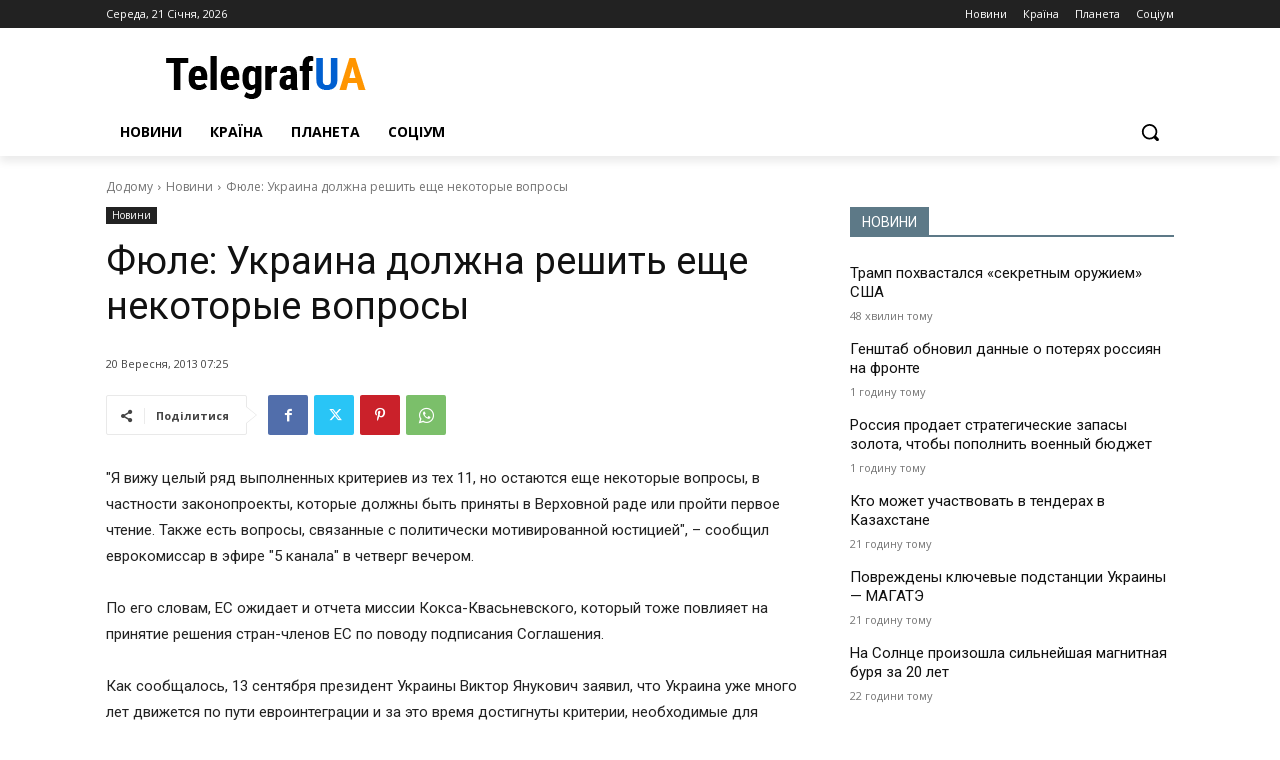

--- FILE ---
content_type: text/html; charset=UTF-8
request_url: https://telegrafua.com/wp-admin/admin-ajax.php?td_theme_name=Newspaper&v=12.6.9
body_size: -248
content:
{"92241":3}